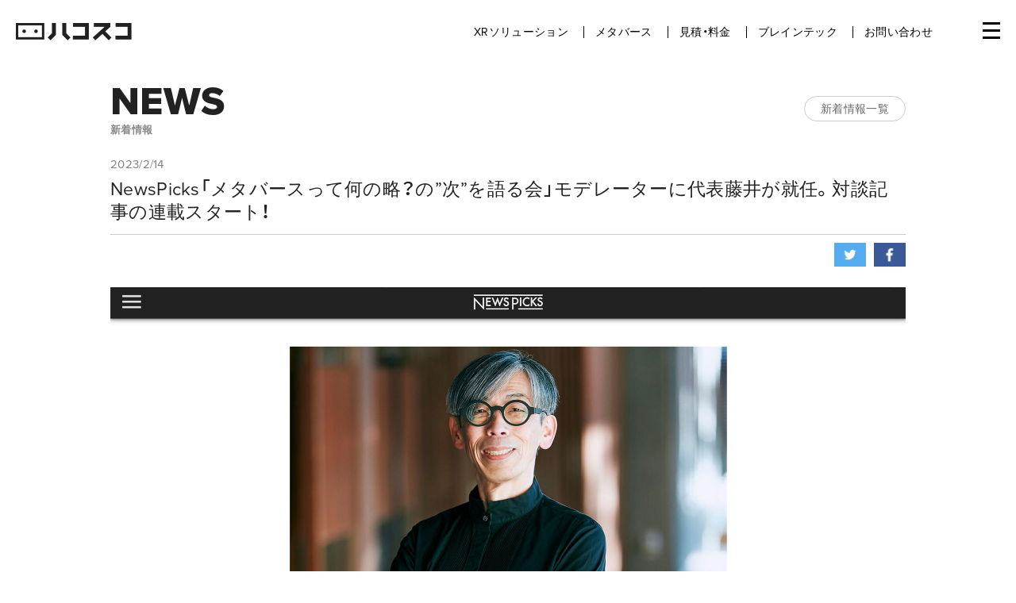

--- FILE ---
content_type: text/html; charset=UTF-8
request_url: https://hacosco.com/2023/02/newspicks/
body_size: 11864
content:
<!DOCTYPE html>
<html dir="ltr" lang="ja" prefix="og: https://ogp.me/ns#">
<head>
	<!-- Google Tag Manager -->
	<script>(function(w,d,s,l,i){w[l]=w[l]||[];w[l].push({'gtm.start':
	new Date().getTime(),event:'gtm.js'});var f=d.getElementsByTagName(s)[0],
	j=d.createElement(s),dl=l!='dataLayer'?'&l='+l:'';j.async=true;j.src=
	'https://www.googletagmanager.com/gtm.js?id='+i+dl;f.parentNode.insertBefore(j,f);
	})(window,document,'script','dataLayer','GTM-KVVVF2D');</script>
	<!-- End Google Tag Manager -->
    <script type="application/ld+json">
  {
    "@context": "https://schema.org/",
    "@type": "Corporation",
    "url": "https://hacosco.com/",
    "logo": "https://hacosco.com/wp-content/themes/wp-theme-hacosco-dot-com/img/logo-square-640.png",
    "name": "Hacosco, Inc."
  }
  </script>
  






  <meta charset="UTF-8">
    <meta name="viewport" content="width=device-width, initial-scale=1.0, user-scalable=no, shrink-to-fit=no">
  <meta name="google-site-verification" content="GZGLcs4GM7vJRG2FL8J8IpARzKw0ylDdr1fqj5E9yEs" />
  <link href="https://hacosco.com/wp-content/themes/wp-theme-hacosco-dot-com/img/favicon.png?ver=1.01" rel="icon" type="image/png">
    <!--[if lt IE 9]>
    <script src="https://cdnjs.cloudflare.com/ajax/libs/html5shiv/3.7.3/html5shiv.js"></script>
  <![endif]-->
  <title>NewsPicks「メタバースって何の略？の”次”を語る会」モデレーターに代表藤井が就任。対談記事の連載スタート！ | ハコスコ ー メタバース・XR・ブレインテックの実験カンパニー</title>

		<!-- All in One SEO 4.9.3 - aioseo.com -->
	<meta name="description" content="NewsPicksのトピックス「メタバースって何の略？の”次”を語る会」のモデレーターに当社代表藤井が就任し、" />
	<meta name="robots" content="max-snippet:-1, max-image-preview:large, max-video-preview:-1" />
	<meta name="author" content="麻耶斎藤"/>
	<link rel="canonical" href="https://hacosco.com/2023/02/newspicks/" />
	<meta name="generator" content="All in One SEO (AIOSEO) 4.9.3" />
		<meta property="og:locale" content="ja_JP" />
		<meta property="og:site_name" content="ハコスコ" />
		<meta property="og:type" content="article" />
		<meta property="og:title" content="NewsPicks「メタバースって何の略？の”次”を語る会」モデレーターに代表藤井が就任。対談記事の連載スタート！ | ハコスコ ー メタバース・XR・ブレインテックの実験カンパニー" />
		<meta property="og:description" content="NewsPicksのトピックス「メタバースって何の略？の”次”を語る会」のモデレーターに当社代表藤井が就任し、" />
		<meta property="og:url" content="https://hacosco.com/2023/02/newspicks/" />
		<meta property="og:image" content="https://hacosco.com/wp-content/uploads/2023/02/newspicks.jpg" />
		<meta property="og:image:secure_url" content="https://hacosco.com/wp-content/uploads/2023/02/newspicks.jpg" />
		<meta property="og:image:width" content="2000" />
		<meta property="og:image:height" content="1052" />
		<meta property="article:published_time" content="2023-02-14T10:17:14+00:00" />
		<meta property="article:modified_time" content="2023-02-14T10:17:14+00:00" />
		<meta property="article:publisher" content="https://www.facebook.com/hacosco" />
		<meta name="twitter:card" content="summary" />
		<meta name="twitter:site" content="@hacosco" />
		<meta name="twitter:title" content="NewsPicks「メタバースって何の略？の”次”を語る会」モデレーターに代表藤井が就任。対談記事の連載スタート！ | ハコスコ ー メタバース・XR・ブレインテックの実験カンパニー" />
		<meta name="twitter:description" content="NewsPicksのトピックス「メタバースって何の略？の”次”を語る会」のモデレーターに当社代表藤井が就任し、" />
		<meta name="twitter:image" content="https://hacosco.com/wp-content/uploads/2023/02/newspicks.jpg" />
		<script type="application/ld+json" class="aioseo-schema">
			{"@context":"https:\/\/schema.org","@graph":[{"@type":"Article","@id":"https:\/\/hacosco.com\/2023\/02\/newspicks\/#article","name":"NewsPicks\u300c\u30e1\u30bf\u30d0\u30fc\u30b9\u3063\u3066\u4f55\u306e\u7565\uff1f\u306e\u201d\u6b21\u201d\u3092\u8a9e\u308b\u4f1a\u300d\u30e2\u30c7\u30ec\u30fc\u30bf\u30fc\u306b\u4ee3\u8868\u85e4\u4e95\u304c\u5c31\u4efb\u3002\u5bfe\u8ac7\u8a18\u4e8b\u306e\u9023\u8f09\u30b9\u30bf\u30fc\u30c8\uff01 | \u30cf\u30b3\u30b9\u30b3 \u30fc \u30e1\u30bf\u30d0\u30fc\u30b9\u30fbXR\u30fb\u30d6\u30ec\u30a4\u30f3\u30c6\u30c3\u30af\u306e\u5b9f\u9a13\u30ab\u30f3\u30d1\u30cb\u30fc","headline":"NewsPicks\u300c\u30e1\u30bf\u30d0\u30fc\u30b9\u3063\u3066\u4f55\u306e\u7565\uff1f\u306e\u201d\u6b21\u201d\u3092\u8a9e\u308b\u4f1a\u300d\u30e2\u30c7\u30ec\u30fc\u30bf\u30fc\u306b\u4ee3\u8868\u85e4\u4e95\u304c\u5c31\u4efb\u3002\u5bfe\u8ac7\u8a18\u4e8b\u306e\u9023\u8f09\u30b9\u30bf\u30fc\u30c8\uff01","author":{"@id":"https:\/\/hacosco.com\/author\/maya\/#author"},"publisher":{"@id":"https:\/\/hacosco.com\/#organization"},"image":{"@type":"ImageObject","url":"https:\/\/hacosco.com\/wp-content\/uploads\/2023\/02\/newspicks.jpg","width":2000,"height":1052},"datePublished":"2023-02-14T19:17:14+09:00","dateModified":"2023-02-14T19:17:14+09:00","inLanguage":"ja","mainEntityOfPage":{"@id":"https:\/\/hacosco.com\/2023\/02\/newspicks\/#webpage"},"isPartOf":{"@id":"https:\/\/hacosco.com\/2023\/02\/newspicks\/#webpage"},"articleSection":"\u30e1\u30c7\u30a3\u30a2, \u65b0\u7740\u60c5\u5831"},{"@type":"BreadcrumbList","@id":"https:\/\/hacosco.com\/2023\/02\/newspicks\/#breadcrumblist","itemListElement":[{"@type":"ListItem","@id":"https:\/\/hacosco.com#listItem","position":1,"name":"\u30db\u30fc\u30e0","item":"https:\/\/hacosco.com","nextItem":{"@type":"ListItem","@id":"https:\/\/hacosco.com\/category\/media\/#listItem","name":"\u30e1\u30c7\u30a3\u30a2"}},{"@type":"ListItem","@id":"https:\/\/hacosco.com\/category\/media\/#listItem","position":2,"name":"\u30e1\u30c7\u30a3\u30a2","item":"https:\/\/hacosco.com\/category\/media\/","nextItem":{"@type":"ListItem","@id":"https:\/\/hacosco.com\/2023\/02\/newspicks\/#listItem","name":"NewsPicks\u300c\u30e1\u30bf\u30d0\u30fc\u30b9\u3063\u3066\u4f55\u306e\u7565\uff1f\u306e\u201d\u6b21\u201d\u3092\u8a9e\u308b\u4f1a\u300d\u30e2\u30c7\u30ec\u30fc\u30bf\u30fc\u306b\u4ee3\u8868\u85e4\u4e95\u304c\u5c31\u4efb\u3002\u5bfe\u8ac7\u8a18\u4e8b\u306e\u9023\u8f09\u30b9\u30bf\u30fc\u30c8\uff01"},"previousItem":{"@type":"ListItem","@id":"https:\/\/hacosco.com#listItem","name":"\u30db\u30fc\u30e0"}},{"@type":"ListItem","@id":"https:\/\/hacosco.com\/2023\/02\/newspicks\/#listItem","position":3,"name":"NewsPicks\u300c\u30e1\u30bf\u30d0\u30fc\u30b9\u3063\u3066\u4f55\u306e\u7565\uff1f\u306e\u201d\u6b21\u201d\u3092\u8a9e\u308b\u4f1a\u300d\u30e2\u30c7\u30ec\u30fc\u30bf\u30fc\u306b\u4ee3\u8868\u85e4\u4e95\u304c\u5c31\u4efb\u3002\u5bfe\u8ac7\u8a18\u4e8b\u306e\u9023\u8f09\u30b9\u30bf\u30fc\u30c8\uff01","previousItem":{"@type":"ListItem","@id":"https:\/\/hacosco.com\/category\/media\/#listItem","name":"\u30e1\u30c7\u30a3\u30a2"}}]},{"@type":"Organization","@id":"https:\/\/hacosco.com\/#organization","name":"\u682a\u5f0f\u4f1a\u793e\u30cf\u30b3\u30b9\u30b3","description":"\u73fe\u5b9f\u3092\u79d1\u5b66\u3057\u3001\u3086\u305f\u304b\u306b\u3059\u308b\u5b9f\u9a13\u30ab\u30f3\u30d1\u30cb\u30fc","url":"https:\/\/hacosco.com\/","logo":{"@type":"ImageObject","url":"https:\/\/hacosco.com\/wp-content\/uploads\/2021\/06\/logo-open-graph.png","@id":"https:\/\/hacosco.com\/2023\/02\/newspicks\/#organizationLogo","width":641,"height":640},"image":{"@id":"https:\/\/hacosco.com\/2023\/02\/newspicks\/#organizationLogo"}},{"@type":"Person","@id":"https:\/\/hacosco.com\/author\/maya\/#author","url":"https:\/\/hacosco.com\/author\/maya\/","name":"\u9ebb\u8036\u658e\u85e4","image":{"@type":"ImageObject","@id":"https:\/\/hacosco.com\/2023\/02\/newspicks\/#authorImage","url":"https:\/\/secure.gravatar.com\/avatar\/508d7f6e4370104b699c8a3241638db8?s=96&d=mm&r=g","width":96,"height":96,"caption":"\u9ebb\u8036\u658e\u85e4"}},{"@type":"WebPage","@id":"https:\/\/hacosco.com\/2023\/02\/newspicks\/#webpage","url":"https:\/\/hacosco.com\/2023\/02\/newspicks\/","name":"NewsPicks\u300c\u30e1\u30bf\u30d0\u30fc\u30b9\u3063\u3066\u4f55\u306e\u7565\uff1f\u306e\u201d\u6b21\u201d\u3092\u8a9e\u308b\u4f1a\u300d\u30e2\u30c7\u30ec\u30fc\u30bf\u30fc\u306b\u4ee3\u8868\u85e4\u4e95\u304c\u5c31\u4efb\u3002\u5bfe\u8ac7\u8a18\u4e8b\u306e\u9023\u8f09\u30b9\u30bf\u30fc\u30c8\uff01 | \u30cf\u30b3\u30b9\u30b3 \u30fc \u30e1\u30bf\u30d0\u30fc\u30b9\u30fbXR\u30fb\u30d6\u30ec\u30a4\u30f3\u30c6\u30c3\u30af\u306e\u5b9f\u9a13\u30ab\u30f3\u30d1\u30cb\u30fc","description":"NewsPicks\u306e\u30c8\u30d4\u30c3\u30af\u30b9\u300c\u30e1\u30bf\u30d0\u30fc\u30b9\u3063\u3066\u4f55\u306e\u7565\uff1f\u306e\u201d\u6b21\u201d\u3092\u8a9e\u308b\u4f1a\u300d\u306e\u30e2\u30c7\u30ec\u30fc\u30bf\u30fc\u306b\u5f53\u793e\u4ee3\u8868\u85e4\u4e95\u304c\u5c31\u4efb\u3057\u3001","inLanguage":"ja","isPartOf":{"@id":"https:\/\/hacosco.com\/#website"},"breadcrumb":{"@id":"https:\/\/hacosco.com\/2023\/02\/newspicks\/#breadcrumblist"},"author":{"@id":"https:\/\/hacosco.com\/author\/maya\/#author"},"creator":{"@id":"https:\/\/hacosco.com\/author\/maya\/#author"},"image":{"@type":"ImageObject","url":"https:\/\/hacosco.com\/wp-content\/uploads\/2023\/02\/newspicks.jpg","@id":"https:\/\/hacosco.com\/2023\/02\/newspicks\/#mainImage","width":2000,"height":1052},"primaryImageOfPage":{"@id":"https:\/\/hacosco.com\/2023\/02\/newspicks\/#mainImage"},"datePublished":"2023-02-14T19:17:14+09:00","dateModified":"2023-02-14T19:17:14+09:00"},{"@type":"WebSite","@id":"https:\/\/hacosco.com\/#website","url":"https:\/\/hacosco.com\/","name":"\u30cf\u30b3\u30b9\u30b3 \u30fc EC\u30e1\u30bf\u30d0\u30fc\u30b9\u3092\u306f\u3058\u3081\u3068\u3059\u308bXR\u30bd\u30ea\u30e5\u30fc\u30b7\u30e7\u30f3","description":"\u73fe\u5b9f\u3092\u79d1\u5b66\u3057\u3001\u3086\u305f\u304b\u306b\u3059\u308b\u5b9f\u9a13\u30ab\u30f3\u30d1\u30cb\u30fc","inLanguage":"ja","publisher":{"@id":"https:\/\/hacosco.com\/#organization"}}]}
		</script>
		<!-- All in One SEO -->

<link rel='dns-prefetch' href='//ajax.googleapis.com' />
<link rel='dns-prefetch' href='//s.w.org' />
<script type="text/javascript">
window._wpemojiSettings = {"baseUrl":"https:\/\/s.w.org\/images\/core\/emoji\/13.1.0\/72x72\/","ext":".png","svgUrl":"https:\/\/s.w.org\/images\/core\/emoji\/13.1.0\/svg\/","svgExt":".svg","source":{"concatemoji":"https:\/\/hacosco.com\/wp-includes\/js\/wp-emoji-release.min.js?ver=5.9.12"}};
/*! This file is auto-generated */
!function(e,a,t){var n,r,o,i=a.createElement("canvas"),p=i.getContext&&i.getContext("2d");function s(e,t){var a=String.fromCharCode;p.clearRect(0,0,i.width,i.height),p.fillText(a.apply(this,e),0,0);e=i.toDataURL();return p.clearRect(0,0,i.width,i.height),p.fillText(a.apply(this,t),0,0),e===i.toDataURL()}function c(e){var t=a.createElement("script");t.src=e,t.defer=t.type="text/javascript",a.getElementsByTagName("head")[0].appendChild(t)}for(o=Array("flag","emoji"),t.supports={everything:!0,everythingExceptFlag:!0},r=0;r<o.length;r++)t.supports[o[r]]=function(e){if(!p||!p.fillText)return!1;switch(p.textBaseline="top",p.font="600 32px Arial",e){case"flag":return s([127987,65039,8205,9895,65039],[127987,65039,8203,9895,65039])?!1:!s([55356,56826,55356,56819],[55356,56826,8203,55356,56819])&&!s([55356,57332,56128,56423,56128,56418,56128,56421,56128,56430,56128,56423,56128,56447],[55356,57332,8203,56128,56423,8203,56128,56418,8203,56128,56421,8203,56128,56430,8203,56128,56423,8203,56128,56447]);case"emoji":return!s([10084,65039,8205,55357,56613],[10084,65039,8203,55357,56613])}return!1}(o[r]),t.supports.everything=t.supports.everything&&t.supports[o[r]],"flag"!==o[r]&&(t.supports.everythingExceptFlag=t.supports.everythingExceptFlag&&t.supports[o[r]]);t.supports.everythingExceptFlag=t.supports.everythingExceptFlag&&!t.supports.flag,t.DOMReady=!1,t.readyCallback=function(){t.DOMReady=!0},t.supports.everything||(n=function(){t.readyCallback()},a.addEventListener?(a.addEventListener("DOMContentLoaded",n,!1),e.addEventListener("load",n,!1)):(e.attachEvent("onload",n),a.attachEvent("onreadystatechange",function(){"complete"===a.readyState&&t.readyCallback()})),(n=t.source||{}).concatemoji?c(n.concatemoji):n.wpemoji&&n.twemoji&&(c(n.twemoji),c(n.wpemoji)))}(window,document,window._wpemojiSettings);
</script>
<style type="text/css">
img.wp-smiley,
img.emoji {
	display: inline !important;
	border: none !important;
	box-shadow: none !important;
	height: 1em !important;
	width: 1em !important;
	margin: 0 0.07em !important;
	vertical-align: -0.1em !important;
	background: none !important;
	padding: 0 !important;
}
</style>
	<link rel='stylesheet' id='wp-block-library-css'  href='https://hacosco.com/wp-includes/css/dist/block-library/style.min.css?ver=5.9.12' type='text/css' media='all' />
<link rel='stylesheet' id='aioseo/css/src/vue/standalone/blocks/table-of-contents/global.scss-css'  href='https://hacosco.com/wp-content/plugins/all-in-one-seo-pack/dist/Lite/assets/css/table-of-contents/global.e90f6d47.css?ver=4.9.3' type='text/css' media='all' />
<style id='global-styles-inline-css' type='text/css'>
body{--wp--preset--color--black: #000000;--wp--preset--color--cyan-bluish-gray: #abb8c3;--wp--preset--color--white: #ffffff;--wp--preset--color--pale-pink: #f78da7;--wp--preset--color--vivid-red: #cf2e2e;--wp--preset--color--luminous-vivid-orange: #ff6900;--wp--preset--color--luminous-vivid-amber: #fcb900;--wp--preset--color--light-green-cyan: #7bdcb5;--wp--preset--color--vivid-green-cyan: #00d084;--wp--preset--color--pale-cyan-blue: #8ed1fc;--wp--preset--color--vivid-cyan-blue: #0693e3;--wp--preset--color--vivid-purple: #9b51e0;--wp--preset--gradient--vivid-cyan-blue-to-vivid-purple: linear-gradient(135deg,rgba(6,147,227,1) 0%,rgb(155,81,224) 100%);--wp--preset--gradient--light-green-cyan-to-vivid-green-cyan: linear-gradient(135deg,rgb(122,220,180) 0%,rgb(0,208,130) 100%);--wp--preset--gradient--luminous-vivid-amber-to-luminous-vivid-orange: linear-gradient(135deg,rgba(252,185,0,1) 0%,rgba(255,105,0,1) 100%);--wp--preset--gradient--luminous-vivid-orange-to-vivid-red: linear-gradient(135deg,rgba(255,105,0,1) 0%,rgb(207,46,46) 100%);--wp--preset--gradient--very-light-gray-to-cyan-bluish-gray: linear-gradient(135deg,rgb(238,238,238) 0%,rgb(169,184,195) 100%);--wp--preset--gradient--cool-to-warm-spectrum: linear-gradient(135deg,rgb(74,234,220) 0%,rgb(151,120,209) 20%,rgb(207,42,186) 40%,rgb(238,44,130) 60%,rgb(251,105,98) 80%,rgb(254,248,76) 100%);--wp--preset--gradient--blush-light-purple: linear-gradient(135deg,rgb(255,206,236) 0%,rgb(152,150,240) 100%);--wp--preset--gradient--blush-bordeaux: linear-gradient(135deg,rgb(254,205,165) 0%,rgb(254,45,45) 50%,rgb(107,0,62) 100%);--wp--preset--gradient--luminous-dusk: linear-gradient(135deg,rgb(255,203,112) 0%,rgb(199,81,192) 50%,rgb(65,88,208) 100%);--wp--preset--gradient--pale-ocean: linear-gradient(135deg,rgb(255,245,203) 0%,rgb(182,227,212) 50%,rgb(51,167,181) 100%);--wp--preset--gradient--electric-grass: linear-gradient(135deg,rgb(202,248,128) 0%,rgb(113,206,126) 100%);--wp--preset--gradient--midnight: linear-gradient(135deg,rgb(2,3,129) 0%,rgb(40,116,252) 100%);--wp--preset--duotone--dark-grayscale: url('#wp-duotone-dark-grayscale');--wp--preset--duotone--grayscale: url('#wp-duotone-grayscale');--wp--preset--duotone--purple-yellow: url('#wp-duotone-purple-yellow');--wp--preset--duotone--blue-red: url('#wp-duotone-blue-red');--wp--preset--duotone--midnight: url('#wp-duotone-midnight');--wp--preset--duotone--magenta-yellow: url('#wp-duotone-magenta-yellow');--wp--preset--duotone--purple-green: url('#wp-duotone-purple-green');--wp--preset--duotone--blue-orange: url('#wp-duotone-blue-orange');--wp--preset--font-size--small: 13px;--wp--preset--font-size--medium: 20px;--wp--preset--font-size--large: 36px;--wp--preset--font-size--x-large: 42px;}.has-black-color{color: var(--wp--preset--color--black) !important;}.has-cyan-bluish-gray-color{color: var(--wp--preset--color--cyan-bluish-gray) !important;}.has-white-color{color: var(--wp--preset--color--white) !important;}.has-pale-pink-color{color: var(--wp--preset--color--pale-pink) !important;}.has-vivid-red-color{color: var(--wp--preset--color--vivid-red) !important;}.has-luminous-vivid-orange-color{color: var(--wp--preset--color--luminous-vivid-orange) !important;}.has-luminous-vivid-amber-color{color: var(--wp--preset--color--luminous-vivid-amber) !important;}.has-light-green-cyan-color{color: var(--wp--preset--color--light-green-cyan) !important;}.has-vivid-green-cyan-color{color: var(--wp--preset--color--vivid-green-cyan) !important;}.has-pale-cyan-blue-color{color: var(--wp--preset--color--pale-cyan-blue) !important;}.has-vivid-cyan-blue-color{color: var(--wp--preset--color--vivid-cyan-blue) !important;}.has-vivid-purple-color{color: var(--wp--preset--color--vivid-purple) !important;}.has-black-background-color{background-color: var(--wp--preset--color--black) !important;}.has-cyan-bluish-gray-background-color{background-color: var(--wp--preset--color--cyan-bluish-gray) !important;}.has-white-background-color{background-color: var(--wp--preset--color--white) !important;}.has-pale-pink-background-color{background-color: var(--wp--preset--color--pale-pink) !important;}.has-vivid-red-background-color{background-color: var(--wp--preset--color--vivid-red) !important;}.has-luminous-vivid-orange-background-color{background-color: var(--wp--preset--color--luminous-vivid-orange) !important;}.has-luminous-vivid-amber-background-color{background-color: var(--wp--preset--color--luminous-vivid-amber) !important;}.has-light-green-cyan-background-color{background-color: var(--wp--preset--color--light-green-cyan) !important;}.has-vivid-green-cyan-background-color{background-color: var(--wp--preset--color--vivid-green-cyan) !important;}.has-pale-cyan-blue-background-color{background-color: var(--wp--preset--color--pale-cyan-blue) !important;}.has-vivid-cyan-blue-background-color{background-color: var(--wp--preset--color--vivid-cyan-blue) !important;}.has-vivid-purple-background-color{background-color: var(--wp--preset--color--vivid-purple) !important;}.has-black-border-color{border-color: var(--wp--preset--color--black) !important;}.has-cyan-bluish-gray-border-color{border-color: var(--wp--preset--color--cyan-bluish-gray) !important;}.has-white-border-color{border-color: var(--wp--preset--color--white) !important;}.has-pale-pink-border-color{border-color: var(--wp--preset--color--pale-pink) !important;}.has-vivid-red-border-color{border-color: var(--wp--preset--color--vivid-red) !important;}.has-luminous-vivid-orange-border-color{border-color: var(--wp--preset--color--luminous-vivid-orange) !important;}.has-luminous-vivid-amber-border-color{border-color: var(--wp--preset--color--luminous-vivid-amber) !important;}.has-light-green-cyan-border-color{border-color: var(--wp--preset--color--light-green-cyan) !important;}.has-vivid-green-cyan-border-color{border-color: var(--wp--preset--color--vivid-green-cyan) !important;}.has-pale-cyan-blue-border-color{border-color: var(--wp--preset--color--pale-cyan-blue) !important;}.has-vivid-cyan-blue-border-color{border-color: var(--wp--preset--color--vivid-cyan-blue) !important;}.has-vivid-purple-border-color{border-color: var(--wp--preset--color--vivid-purple) !important;}.has-vivid-cyan-blue-to-vivid-purple-gradient-background{background: var(--wp--preset--gradient--vivid-cyan-blue-to-vivid-purple) !important;}.has-light-green-cyan-to-vivid-green-cyan-gradient-background{background: var(--wp--preset--gradient--light-green-cyan-to-vivid-green-cyan) !important;}.has-luminous-vivid-amber-to-luminous-vivid-orange-gradient-background{background: var(--wp--preset--gradient--luminous-vivid-amber-to-luminous-vivid-orange) !important;}.has-luminous-vivid-orange-to-vivid-red-gradient-background{background: var(--wp--preset--gradient--luminous-vivid-orange-to-vivid-red) !important;}.has-very-light-gray-to-cyan-bluish-gray-gradient-background{background: var(--wp--preset--gradient--very-light-gray-to-cyan-bluish-gray) !important;}.has-cool-to-warm-spectrum-gradient-background{background: var(--wp--preset--gradient--cool-to-warm-spectrum) !important;}.has-blush-light-purple-gradient-background{background: var(--wp--preset--gradient--blush-light-purple) !important;}.has-blush-bordeaux-gradient-background{background: var(--wp--preset--gradient--blush-bordeaux) !important;}.has-luminous-dusk-gradient-background{background: var(--wp--preset--gradient--luminous-dusk) !important;}.has-pale-ocean-gradient-background{background: var(--wp--preset--gradient--pale-ocean) !important;}.has-electric-grass-gradient-background{background: var(--wp--preset--gradient--electric-grass) !important;}.has-midnight-gradient-background{background: var(--wp--preset--gradient--midnight) !important;}.has-small-font-size{font-size: var(--wp--preset--font-size--small) !important;}.has-medium-font-size{font-size: var(--wp--preset--font-size--medium) !important;}.has-large-font-size{font-size: var(--wp--preset--font-size--large) !important;}.has-x-large-font-size{font-size: var(--wp--preset--font-size--x-large) !important;}
</style>
<link rel='stylesheet' id='contact-form-7-css'  href='https://hacosco.com/wp-content/plugins/contact-form-7/includes/css/styles.css?ver=5.5.6' type='text/css' media='all' />
<link rel='stylesheet' id='wpsm_ac-font-awesome-front-css'  href='https://hacosco.com/wp-content/plugins/responsive-accordion-and-collapse/css/font-awesome/css/font-awesome.min.css?ver=5.9.12' type='text/css' media='all' />
<link rel='stylesheet' id='wpsm_ac_bootstrap-front-css'  href='https://hacosco.com/wp-content/plugins/responsive-accordion-and-collapse/css/bootstrap-front.css?ver=5.9.12' type='text/css' media='all' />
<link rel='stylesheet' id='style-css'  href='https://hacosco.com/wp-content/themes/wp-theme-hacosco-dot-com/style.css?ver=1742289342' type='text/css' media='all' />
<link rel='stylesheet' id='page-spreader-style-css'  href='https://hacosco.com/wp-content/themes/wp-theme-hacosco-dot-com/page-spreader.css?ver=1729146310' type='text/css' media='all' />
<link rel='stylesheet' id='jquery-ui-style-css'  href='//ajax.googleapis.com/ajax/libs/jqueryui/1.11.2/themes/smoothness/jquery-ui.css?ver=5.9.12' type='text/css' media='all' />
<link rel='stylesheet' id='magnific-popup-style-css'  href='https://hacosco.com/wp-content/themes/wp-theme-hacosco-dot-com/css/magnific-popup.css?ver=5.9.12' type='text/css' media='all' />
<link rel='stylesheet' id='algolia-theme-css'  href='https://hacosco.com/wp-content/themes/wp-theme-hacosco-dot-com/css/satellite-min.css?ver=5.9.12' type='text/css' media='all' />
<script type='text/javascript' src='https://hacosco.com/wp-includes/js/jquery/jquery.min.js?ver=3.6.0' id='jquery-core-js'></script>
<script type='text/javascript' src='https://hacosco.com/wp-includes/js/jquery/jquery-migrate.min.js?ver=3.3.2' id='jquery-migrate-js'></script>
<script type='text/javascript' src='https://hacosco.com/wp-content/themes/wp-theme-hacosco-dot-com/js/smooth-scroll.js?ver=1650932286' id='smooth-scroll-js'></script>
<script type='text/javascript' src='https://hacosco.com/wp-content/themes/wp-theme-hacosco-dot-com/js/cookie.js?ver=1650932287' id='cookie-js'></script>
<script type='text/javascript' src='https://hacosco.com/wp-content/themes/wp-theme-hacosco-dot-com/js/main.js?ver=1650932286' id='main-js'></script>
<script type='text/javascript' src='https://hacosco.com/wp-content/themes/wp-theme-hacosco-dot-com/js/functions.js?ver=1650932286' id='functions-js'></script>
<script type='text/javascript' src='https://hacosco.com/wp-content/themes/wp-theme-hacosco-dot-com/js/page-spreader.js?ver=1729146224' id='page-spreader-js'></script>
<link rel="https://api.w.org/" href="https://hacosco.com/wp-json/" /><link rel="alternate" type="application/json" href="https://hacosco.com/wp-json/wp/v2/posts/25313" /><link rel='shortlink' href='https://hacosco.com/?p=25313' />
<link rel="alternate" type="application/json+oembed" href="https://hacosco.com/wp-json/oembed/1.0/embed?url=https%3A%2F%2Fhacosco.com%2F2023%2F02%2Fnewspicks%2F" />
<link rel="alternate" type="text/xml+oembed" href="https://hacosco.com/wp-json/oembed/1.0/embed?url=https%3A%2F%2Fhacosco.com%2F2023%2F02%2Fnewspicks%2F&#038;format=xml" />
<link rel="icon" href="https://hacosco.com/wp-content/uploads/2022/05/favicon-120x120.png" sizes="32x32" />
<link rel="icon" href="https://hacosco.com/wp-content/uploads/2022/05/favicon.png" sizes="192x192" />
<link rel="apple-touch-icon" href="https://hacosco.com/wp-content/uploads/2022/05/favicon.png" />
<meta name="msapplication-TileImage" content="https://hacosco.com/wp-content/uploads/2022/05/favicon.png" />
  <meta property="fb:app_id" content="931388590222365">
<meta property="og:title" content="NewsPicks「メタバースって何の略？の”次”を語る会」モデレーターに代表藤井が就任。対談記事の連載スタート！ | ハコスコ">
<meta property="og:site_name" content="ハコスコ">
<meta property="og:description" content="NewsPicksのトピックス「メタバースって何の略？の”次”を語る会」のモデレーターに当社代表藤井が就任し、対談記事の連載がスタートいたしました。 ぜひご覧ください。 【対談】なぜメタバースをやるのか？脳科学者に聞いて...">
<meta property="og:image" content="https://hacosco.com/wp-content/uploads/2023/02/newspicks-700x368.jpg">
<meta property="og:type" content="article">
<meta property="og:locale" content="jp-JP">
<meta property="og:url" content="https://hacosco.com/2023/02/newspicks/">
<meta property="article:publisher" content="https://www.facebook.com/hacosco">
<meta property="article:author" content="https://www.facebook.com/hacosco">
  <script src="https://use.fontawesome.com/6438ba8df9.js"></script>
  <script type="application/ld+json">
  {
    "@context": "https://schema.org/",
    "@type": "Corporation",
    "url": "https://hacosco.com/",
    "logo": "https://hacosco.com/wp-content/themes/wp-theme-hacosco-dot-com/img/logo-square-640.png",
    "name": "Hacosco, Inc."
  }
  </script>

    <link href='https://fonts.googleapis.com/css?family=Open+Sans:400,700|Heebo:400,700' rel='stylesheet' type='text/css'>
  <link href="https://fonts.googleapis.com/icon?family=Material+Icons" rel="stylesheet">
      <script src="https://cdn.jsdelivr.net/bxslider/4.2.12/jquery.bxslider.min.js"></script>
    <link type="text/css" href="https://cdn.jsdelivr.net/bxslider/4.2.12/jquery.bxslider.css" rel="stylesheet">
    <link type="text/css" href="https://hacosco.com/wp-content/themes/wp-theme-hacosco-dot-com/css/style_adjust.css?20261282235" rel="stylesheet">
    <link rel="stylesheet" href="https://cdn.jsdelivr.net/npm/yakuhanjp@3.3.1/dist/css/yakuhanjp.min.css">
    <meta name="google-site-verification" content="ch94HiCSMmFvYhQ-Ym90CWnihK0ZDyNO8EHxvNE2clI" />
    <script id="Cookiebot" src="https://consent.cookiebot.com/uc.js" data-cbid="156efc73-3eb0-40d0-8868-8b37805cd6a5" type="text/javascript" async></script>
    <script>
      (function(d) {
        var config = {
          kitId: 'tnv0obs',
          scriptTimeout: 3000,
          async: true
        },
        h=d.documentElement,t=setTimeout(function(){h.className=h.className.replace(/\bwf-loading\b/g,"")+" wf-inactive";},config.scriptTimeout),tk=d.createElement("script"),f=false,s=d.getElementsByTagName("script")[0],a;h.className+=" wf-loading";tk.src='https://use.typekit.net/'+config.kitId+'.js';tk.async=true;tk.onload=tk.onreadystatechange=function(){a=this.readyState;if(f||a&&a!="complete"&&a!="loaded")return;f=true;clearTimeout(t);try{Typekit.load(config)}catch(e){}};s.parentNode.insertBefore(tk,s)
      })(document);
    </script>
    <meta name="google-site-verification" content="ie92srAjOuMh5k8qdJZGck5dtmtaijdL3CKdN0clqMo" />
</head>
<body ontouchstart="" class="post-template-default single single-post postid-25313 single-format-standard group-blog" id="other">
  <!-- Google Tag Manager (noscript) -->
	<noscript><iframe src="https://www.googletagmanager.com/ns.html?id=GTM-KVVVF2D"
	height="0" width="0" style="display:none;visibility:hidden"></iframe></noscript>
	<!-- End Google Tag Manager (noscript) -->
	    
    
  <div id="page" >
    
          
    <div id="header" class="_header ja ">
      
              <p id="logo" style="line-height: 1.3"><a href="https://hacosco.com" class="blog_title" title="ハコスコ ー メタバース・XR・ブレインテックの実験カンパニー" rel="home"><img src="https://hacosco.com/wp-content/themes/wp-theme-hacosco-dot-com/img/logo-01.png?v=1" alt="ハコスコ"></a></p>
                <div id="mainmenu">
          <nav>
            <ul>
              <li class="mainmenu-haschild">
                <a href="https://hacosco.com/product">XRソリューション</a>
                <ul class="mainmenu-children">
                  <li><a href="https://hacosco.com/vr-goggle/">VRゴーグル</a></li>
                  <li><a href="https://hacosco.com/production">XR制作スタジオ</a></li>
                  <li><a href="https://hacosco.com/insta360/">Insta360 カメラ</a></li>
                </ul>
              </li>
				<li class="mainmenu-haschild">
                <a href="https://hacosco.com/meta">メタバース</a>
                <ul class="mainmenu-children">
                  <li><a href="https://meta.hacosco.com/" target="_blank">メタストア</a></li>
                  <li><a href="https://hacosco.com/production">XRプロダクション</a></li>
                  <li><a href="https://hacosco.com/meta">デジタルアーカイブ</a></li>
                  <li><a href="https://hacosco.com/xr/#yakusho">メタバース役所</a></li>
                  <li><a href="https://hacosco.com/xr/#vlp">教育メタバース</a></li>					
                </ul>
              </li>
              <li class="mainmenu-haschild">
                <a href="https://hacosco.com/estimate">見積・料金</a>
                <ul class="mainmenu-children">
                  <li><a href="https://quote.hacosco.com/">VRゴーグル</a></li>
                  <li><a href="https://hacosco.com/contact_insta360/">Insta360 カメラ</a></li>
                </ul>
              </li>
              <li><a href="https://goodbrain.jp/" target="_blank">ブレインテック</a></li>
              <li><a href="https://hacosco.com/contact">お問い合わせ</a></li>
            </ul>
          </nav>
        </div>
          
        
        <div class="togglemenu_wrap">
          <!--    
          <a href="javascript:void(0);" id="btn_serch" class="only_pc"><img style="vertical-align: text-bottom" src="https://hacosco.com/wp-content/themes/wp-theme-hacosco-dot-com/img/icon_search.png" alt="検索" srcset="https://hacosco.com/wp-content/themes/wp-theme-hacosco-dot-com/img/icon_search@2x.png 2x"></a>
          <div class="search-body close">

  <form method="get" id="searchform" action="https://hacosco.com">
    <fieldset>
    <div class="search-input-body">
        <input class="search" name="s" type="text" value="" placeholder="SEARCH" />
      </div>
    </fieldset>
  </form>
  <div class="btn_close"><img src="https://hacosco.com/wp-content/themes/wp-theme-hacosco-dot-com/img/search_close.png" srcset="https://hacosco.com/wp-content/themes/wp-theme-hacosco-dot-com/img/search_close@2x.png 2x"></div>
</div>

          <script>
            ( function ( $ ) {
              $('#btn_serch').click(function(){
                $('.search-body').removeClass('close');
                $('#mainmenu').fadeOut(400);
                $('input.search').focus();
              });        
              $('.btn_close').click(function(){
                $('.search-body').addClass('close');
                $('#mainmenu').fadeIn(400);
              });        
            } )( jQuery );
          </script>
          -->
          
          <div id="togglemenu">
            <span></span>
            <span></span>
            <span></span>
          </div>
        </div>

        
        <div class="sub_menu pos_hide ja">
          <div class="overlay"></div>
          <ul class="primary">
            <li><a href="https://hacosco.com">ホーム</a></li>
            <li class="sp"><a href="https://hacosco.com/product">VRソリューション</a></li>
            <li class="sp"><a href="https://hacosco.com/digital-archive">メタバース</a></li>
            <li class="sp"><a href="https://hacosco.com/seminar">セミナー</a></li>
            <li><a href="https://hacosco.com/product">VR配信・映像制作</a></li>
            <li><a href="https://hacosco.com/vr-goggle">VRゴーグル</a></li>
            <li><a href="https://hacosco.com/insta360">360°カメラ</a></li>
            <li><a href="https://quote.hacosco.com/">料金・自動見積</a></li>
            <li><a href="https://hacosco.com/news">新着情報</a></li>
            <li><a href="https://hacosco.com/blog">ブログ</a></li>
            <li><a href="https://hacosco.com/works">事例</a></li>
            <li><a href="https://hacosco.com/company">会社情報</a></li>
          </ul>
          <a class="btn-new2 btn-med btn-black has-icon animation1 w100 fw-b" href="https://hacosco.com/contact"><img src="https://hacosco.com/wp-content/themes/wp-theme-hacosco-dot-com/img/arrow_purple.png"  srcset="https://hacosco.com/wp-content/themes/wp-theme-hacosco-dot-com/img/arrow_purple@2x.png 2x">お問い合わせ</a>
        </div>
      </div>
    </div>    
    
          
      <div id="wrapper" class="ja ">
        <div id="contents">
          
        <script>
          ( function ( $ ) {
          
            // Check if the EM has been closed
            if ( $.cookie( 'hacosco_em_closed' ) == '1' ) {
              hideEmNotif();
            }
    
            // Close it when X is clicked.
            $( '._emNotif' ).find( '._closeEm' ).click( function () {
    
              // Hide by animation
              $( '._header' ).animate( {
                top: 0
              }, 300 );
              $( '._emNotifSpacer' ).animate( {
                height: 0
              }, 300 );
              $( '._emNotif' ).animate( {
                height: 0
              }, 300 );
    
              // Store to cookie
              $.cookie( 'hacosco_em_closed', '1', {
                expires: 1
              } );
            } );
    
            function hideEmNotif() {
              $( '._emNotif' ).addClass( 'hidden' );
              $( '._emNotifSpacer' ).addClass( 'hidden' );
              $( '._header' ).removeClass( 'with-em' );
              $( '#wrapper' ).removeClass( 'with-em' );
            }
    
          } )( jQuery );
        </script>



<section id="page_header" class="post">
  <div class="wrap">
          <h1 class="archivetit">news<span>新着情報</span></h1>
      <a class="backindex" href="https://hacosco.com/pr">新着情報一覧</a>
      </div>
</section>

<div id="contents" class="page_post">
  <div class="wrap single-post">
            
      <section class="singlepost_content">
                  <div class="date">2023/2/14</div>
                 <h1>NewsPicks「メタバースって何の略？の”次”を語る会」モデレーターに代表藤井が就任。対談記事の連載スタート！</h1>
          <style>

</style>
<div class="social-buttons cf">
  <div class="social-button facebook" style="background-image:url(https://hacosco.com/wp-content/themes/wp-theme-hacosco-dot-com/img/social/social-wh-02.png); ">
    <a rel="nofollow" target="_blank" data-sns="facebook" href="https://hacosco.com/2023/02/newspicks/"></a>
  </div>
  <div class="social-button twitter" style="background-image:url(https://hacosco.com/wp-content/themes/wp-theme-hacosco-dot-com/img/social/social-wh-01.png); ">
    <a rel="nofollow" target="_blank" data-sns="twitter" data-text="" href="https://hacosco.com/2023/02/newspicks/"></a>
  </div>
</div>




<script>
 

</script>         <div class="post_text">
          <div class="box_text">
            <p><img src="https://meta.hacosco.com/wp-content/uploads/2023/02/newspicks.jpg" alt="" width="2000" height="1052" class="aligncenter size-full wp-image-5539" /></p>
<p>NewsPicksのトピックス「メタバースって何の略？の”次”を語る会」のモデレーターに当社代表藤井が就任し、対談記事の連載がスタートいたしました。<br />
ぜひご覧ください。</p>
<p><a href="https://newspicks.com/topics/metanext/posts/47?ref=TOPIC_VIEW" rel="noopener" target="_blank">【対談】なぜメタバースをやるのか？脳科学者に聞いてみた　1/3</a><br />
<a href="https://newspicks.com/topics/metanext/posts/54?ref=TOPIC_VIEW" rel="noopener" target="_blank">【対談】なぜメタバースをやるのか？脳科学者に聞いてみた　2/3</a></p>
          </div>
        </div>
      </section>
      
       

          <nav class="post_navi">
        <div class="box_pre">
          <a href="https://hacosco.com/2023/02/super-dx0213/" rel="prev">PREV</a>        </div>
        
          <a href="https://hacosco.com/category/pr/" class="nav all-posts" style="text-decoration: none;">ALL</a>
        
        <div class="box_next">
          <a href="https://hacosco.com/2023/02/itoki0220/" rel="next">NEXT</a>        </div>
      </nav>
          
      </div>
</div>

</div>
<!-- /#contents -->

<!-- Footer -->
<div id="footer">
  <div class="wrap">
    <div class="clearfix">
      <div id="footmenu">
        <nav>
          <ul>
            <li><a href="https://hacosco.com/company">会社概要</a></li>
            <li><a href="https://reality-science.com/" target="_blank" rel="noopener">現実科学ラボ</a></li>
            <li><a href="https://goodbrain.jp/" target="_blank" rel="noopener">ブレインテック</a></li>
            <li><a href="https://hacosco.com/blog">ブログ</a></li>
            <li><a href="https://hacosco.com/category/pr">プレスリリース</a></li>
            <li><a href="https://hacosco.com/mediakit">メディアの方へ</a></li>
            <li><a href="https://hacosco.com/job">採用</a></li>
            <li><a href="https://hacosco.com/terms_of_service">利用規約</a></li>
            <li><a href="https://hacosco.com/privacy">プライバシーポリシー</a></li>
            <li><a href="https://hacosco.com/security">情報セキュリティ基本方針</a></li>
            <li><a href="https://hacosco.com/tokusyoho">特定商取引法に基づく表記</a></li>
            <li><a href="https://hacosco.com/faq">ヘルプ</a></li>
            <li><a href="https://hacosco.com/contact">お問い合わせ</a></li>
          </ul>
        </nav>
      </div>
          
      <div class="copy">&copy; HACOSCO INC.</div>
    </div>
    
    <div class="sns_area">
      <a href="https://www.facebook.com/hacosco/" target="_blank"><img src="https://hacosco.com/wp-content/themes/wp-theme-hacosco-dot-com/img/icon_ft_fb.png" srcset="https://hacosco.com/wp-content/themes/wp-theme-hacosco-dot-com/img/icon_ft_fb@2x.png 2x" alt="Facebook"></a>
      <a href="https://twitter.com/hacosco" target="_blank"><img src="https://hacosco.com/wp-content/themes/wp-theme-hacosco-dot-com/img/icon_ft_tw.png" srcset="https://hacosco.com/wp-content/themes/wp-theme-hacosco-dot-com/img/icon_ft_tw@2x.png 2x" alt="Twitter"></a>
      <a href="https://www.youtube.com/channel/UCbXIiGj14Hk4HeIz1oX9AQA" target="_blank"><img src="https://hacosco.com/wp-content/themes/wp-theme-hacosco-dot-com/img/icon_ft_yt.png" srcset="https://hacosco.com/wp-content/themes/wp-theme-hacosco-dot-com/img/icon_ft_yt@2x.png 2x" alt="YouTube"></a>
    </div>
  </div>

    <div id="google_translate_element"></div>
  <script type="text/javascript">
    function googleTranslateElementInit() {
     new google.translate.TranslateElement({pageLanguage: 'ja', includedLanguages: 'en,es,fr,it,ko,zh-CN,zh-TW', layout: google.translate.TranslateElement.InlineLayout.SIMPLE}, 'google_translate_element');
    }
  </script>
  <script type="text/javascript" src="//translate.google.com/translate_a/element.js?cb=googleTranslateElementInit"></script>
  


</div>
<!-- /#footer -->
</div>
<!-- /#wrapper -->
</div>
<!-- /#page -->

  

			<!-- fbmcc-config-disabled -->

			<!-- User Heat Tag -->
<script type="text/javascript">
(function(add, cla){window['UserHeatTag']=cla;window[cla]=window[cla]||function(){(window[cla].q=window[cla].q||[]).push(arguments)},window[cla].l=1*new Date();var ul=document.createElement('script');var tag = document.getElementsByTagName('script')[0];ul.async=1;ul.src=add;tag.parentNode.insertBefore(ul,tag);})('//uh.nakanohito.jp/uhj2/uh.js', '_uhtracker');_uhtracker({id:'uhrTOqtPFS'});
</script>
<!-- End User Heat Tag --><script type="text/javascript">var algolia = {"debug":false,"application_id":"7ALNXDEEBP","search_api_key":"ca8125e54a8d15f6f4d9d3545e47a440","powered_by_enabled":true,"query":"","autocomplete":{"sources":[{"index_id":"posts_works","index_name":"wp_hacosco_com_worksposts_works","label":"WORKS | VR\u30b4\u30fc\u30b0\u30eb\u3001\u914d\u4fe1\u3001\u6620\u50cf\u5236\u4f5c\u3001\u30ef\u30f3\u30b9\u30c8\u30c3\u30d7\u306eVR\u4f53\u9a13\u3092\u63d0\u4f9b\u4e2d","admin_name":"WORKS | VR\u30b4\u30fc\u30b0\u30eb\u3001\u914d\u4fe1\u3001\u6620\u50cf\u5236\u4f5c\u3001\u30ef\u30f3\u30b9\u30c8\u30c3\u30d7\u306eVR\u4f53\u9a13\u3092\u63d0\u4f9b\u4e2d","position":10,"max_suggestions":5,"tmpl_suggestion":"autocomplete-post-suggestion","enabled":true}],"input_selector":"input[name='s']:not('.no-autocomplete')"},"indices":{"posts_works":{"name":"wp_hacosco_com_worksposts_works","id":"posts_works","enabled":true,"replicas":[]}}};</script><script type='text/javascript' src='https://hacosco.com/wp-includes/js/dist/vendor/regenerator-runtime.min.js?ver=0.13.9' id='regenerator-runtime-js'></script>
<script type='text/javascript' src='https://hacosco.com/wp-includes/js/dist/vendor/wp-polyfill.min.js?ver=3.15.0' id='wp-polyfill-js'></script>
<script type='text/javascript' id='contact-form-7-js-extra'>
/* <![CDATA[ */
var wpcf7 = {"api":{"root":"https:\/\/hacosco.com\/wp-json\/","namespace":"contact-form-7\/v1"}};
/* ]]> */
</script>
<script type='text/javascript' src='https://hacosco.com/wp-content/plugins/contact-form-7/includes/js/index.js?ver=5.5.6' id='contact-form-7-js'></script>
<script type='text/javascript' src='https://hacosco.com/wp-content/plugins/responsive-accordion-and-collapse/js/accordion-custom.js?ver=5.9.12' id='call_ac-custom-js-front-js'></script>
<script type='text/javascript' src='https://hacosco.com/wp-content/plugins/responsive-accordion-and-collapse/js/accordion.js?ver=5.9.12' id='call_ac-js-front-js'></script>
<script type='text/javascript' src='https://hacosco.com/wp-content/themes/wp-theme-hacosco-dot-com/js/vendor/algoliasearch-lite.umd.js?ver=220426-01807' id='algolia-client-js'></script>
<script type='text/javascript' src='https://hacosco.com/wp-content/themes/wp-theme-hacosco-dot-com/js/vendor/instantsearch.production.min.js?ver=220426-01807' id='algolia-instant-search-js'></script>
<script type='text/javascript' src='https://hacosco.com/wp-content/themes/wp-theme-hacosco-dot-com/js/algolia-search.js?ver=220909-85833' id='algoliasearch-js'></script>


<!---hubspot---->
<!-- Start of HubSpot Embed Code -->
<script type="text/javascript" id="hs-script-loader" async defer src="//js.hs-scripts.com/4534637.js"></script>
<!-- End of HubSpot Embed Code -->
<!---hubspot END---->

</body>

</html>

--- FILE ---
content_type: application/javascript
request_url: https://hacosco.com/wp-content/themes/wp-theme-hacosco-dot-com/js/page-spreader.js?ver=1729146224
body_size: 1295
content:
// ==============================
// ページレイヤー開閉
// ==============================

(function($) {

  // ------------------------------
  // Cookie処理
  // ------------------------------

  // ------------------------------
  // デバイス判別
  // ------------------------------

  var ua = function(str) {
    return navigator.userAgent.toLowerCase().indexOf(str) != -1;
  };
  var is_tablet = false;
  var is_mobile = false;
  var is_pc = false;

  if ( ua('ipad') || ua('kindle') || ua('silk') ) {
    is_tablet = true;
  } else if ( ua('android') && !ua('mobile') ) {
    is_tablet = true;
  } else if ( ua('iphone') || ua('ipod') ) {
    is_mobile = true;
  } else if ( ua('android') || ua('blackberry') ) {
    is_mobile = true;
  } else {
    is_pc = true;
  }

  // ------------------------------
  // 吹き出しアニメーション関数
  // ------------------------------

  function blnAnime() {
    return 0;
    // $('.js-balloon').addClass('move1');
    // setTimeout(function() {
    //   $('.js-balloon').addClass('move2');
    // }, 300);
    // setTimeout(function() {
    //   $('.js-balloon').removeClass('move1').removeClass('move2');
    // }, 600);
  }

  $(window).on('load', function() {
      // 未訪問の場合の処理
      blnAnime();
      $('.page_outer').addClass('first-visit').addClass('active');
      $('.panel_2').addClass('first-visit').addClass('active');
      $('.panel_3').addClass('first-visit').addClass('active');
      // $('.page_spreader_btn.front').addClass('hidden_');
      // $('.page_spreader_btn.back').removeClass('hidden_');

      setTimeout(function() {
      }, 1500);

      $('.home .page_outer').on('click', function(e) {
        if($('.page_outer').hasClass('first-visit')) {
          e.preventDefault();
          $('.page_outer').removeClass('first-visit').removeClass('active');
          $('.panel_2').removeClass('first-visit').removeClass('active');
          $('.panel_3').removeClass('first-visit').removeClass('active');
          // $('.page_spreader_btn.front').removeClass('hidden_');
          // $('.page_spreader_btn.back').addClass('hidden_');
          $('.js-sites_link').addClass('is-show')
          $('.page_spreader_btn').addClass('is-show')
          $('.js-balloon').addClass('is-show')
          blnAnime();
        }
        if($('.page_outer').hasClass('active')) {
          e.preventDefault();
          $('.page_outer').toggleClass('active').removeClass('first-visit');
          $('.panel_2').toggleClass('active').removeClass('first-visit');
          $('.panel_3').toggleClass('active').removeClass('first-visit');
          $('.panel_4').toggleClass('active').removeClass('first-visit');
          $('.js-sites_link').addClass('is-show')
          $('.page_spreader_btn').addClass('is-show')
          $('.js-balloon').addClass('is-show')
        }
      })

    // ------------------------------
    // 吹き出しテキスト切り替え
    // ------------------------------
    var bln = $('.js-balloon');
    var bln_txt_1 = 'わしら<br>実験カンパニー';
    var bln_txt_2 = '実はね...';
    var bln_txt_3 = '社会を舞台に<br>現実科学の実験しとる';
    var bln_txt_4 = 'ブレインテックで<br>現実を科学するんじゃ';
    var bln_txt_5 = '熱海にみんなの<br>実験空間、作ったぞい';
    

    if (is_pc) {
      // $('.page_spreader_btn').mouseover(function() {
      //   bln.addClass('hover');
      //   bln.html(bln_txt_2);
      // }).mouseout(function() {
      //   bln.removeClass('hover');
      //   bln.html(bln_txt_1);
      // });
      // $('.page_outer').mouseover(function() {
      //   bln.html(bln_txt_1);
      // });
      // $('.panel_1').mouseover(function() {
      //   bln.html(bln_txt_3);
      // }).mouseout(function() {
      //   bln.html(bln_txt_1);
      // });
      // $('.panel_2').mouseover(function() {
      //   bln.html(bln_txt_4);
      // }).mouseout(function() {
      //   bln.html(bln_txt_1);
      // });
      // $('.panel_3').mouseover(function() {
      //   bln.html(bln_txt_5);
      // }).mouseout(function() {
      //   bln.html(bln_txt_1);
      // });
      // $('.panel_4').mouseover(function() {
      //   bln.html(bln_txt_4);
      // }).mouseout(function() {
      //   bln.html(bln_txt_1);
      // });
    } else {
      // $('.page_spreader_btn').click(function() {
      //   if($('.page_outer').hasClass('active')) {
      //     setTimeout(function() {
      //       bln.html(bln_txt_1);
      //     }, 1000);
      //   } else {
      //     setTimeout(function() {
      //       bln.html(bln_txt_3);
      //     }, 1000);
      //   }
      // });
    }

  })

  $(document).on('click', '.js_page_spreader_btn', function() {
    $('.page_outer').toggleClass('active').removeClass('first-visit');
    $('.panel_2').toggleClass('active').removeClass('first-visit');
    $('.panel_3').toggleClass('active').removeClass('first-visit');
    $('.panel_4').toggleClass('active').removeClass('first-visit');
    blnAnime();
    if($('.page_outer').hasClass('active')) {
      $('.js-sites_link').addClass('is-nodelay')
      $('.js-sites_link').removeClass('is-show')
      $('.page_spreader_btn').removeClass('is-show')
      $('.js-balloon').removeClass('is-show')
    } else {
      $('.js-sites_link').removeClass('is-nodelay')
      $('.js-sites_link').addClass('is-show')
      $('.page_spreader_btn').addClass('is-show')
      $('.js-balloon').addClass('is-show')
    }
  })

  // Cookie 保存
  $.cookie('visited', true);
})(jQuery);